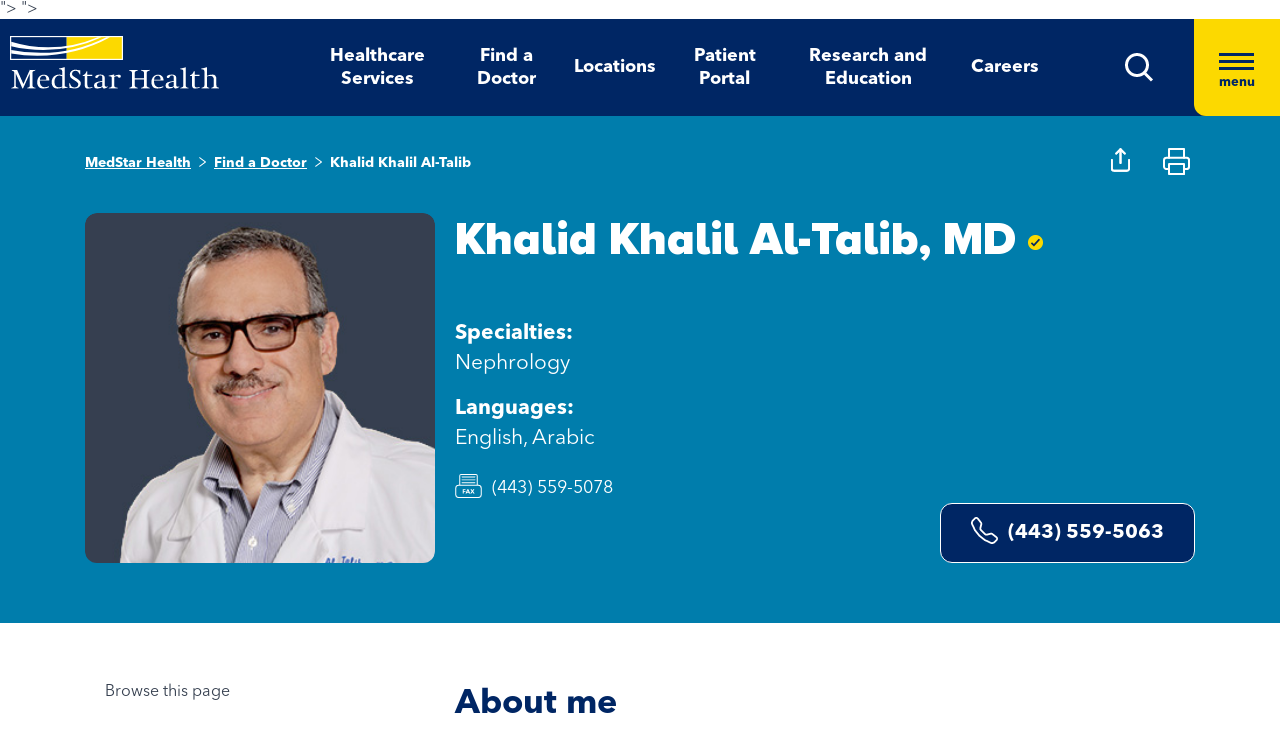

--- FILE ---
content_type: image/svg+xml
request_url: https://www.medstarhealth.org/-/media/themes/mho/medstar/mho-theme/images/Arrows/up-arrow-white.svg
body_size: 142
content:
<svg xmlns="http://www.w3.org/2000/svg" width="20.097" height="10.821" viewBox="0 0 20.097 10.821"><defs><style>.a{fill:none;stroke:#ffffff;stroke-linecap:round;stroke-linejoin:round;stroke-width:2px;}</style></defs><path class="a" d="M8.407,0,0,8.635l8.407,8.634" transform="translate(18.683 1) rotate(90)"/></svg>

--- FILE ---
content_type: image/svg+xml
request_url: https://www.medstarhealth.org/-/media/themes/mho/medstar/mho-theme/images/Icons/Icon-feather-phone.svg
body_size: 506
content:
<svg xmlns="http://www.w3.org/2000/svg" width="19.548" height="19.585" viewBox="0 0 19.548 19.585"><defs><style>.a{fill:none;stroke:#002664;stroke-linecap:round;stroke-linejoin:round;stroke-width:1.25px;}</style></defs><path class="a" d="M21.464,16.726v2.76a1.84,1.84,0,0,1-2.006,1.84A18.206,18.206,0,0,1,11.519,18.5,17.939,17.939,0,0,1,6,12.982,18.206,18.206,0,0,1,3.175,5.005,1.84,1.84,0,0,1,5.006,3h2.76a1.84,1.84,0,0,1,1.84,1.582,11.812,11.812,0,0,0,.644,2.585,1.84,1.84,0,0,1-.414,1.941L8.667,10.277a14.719,14.719,0,0,0,5.52,5.52l1.168-1.168a1.84,1.84,0,0,1,1.941-.414,11.812,11.812,0,0,0,2.585.644A1.84,1.84,0,0,1,21.464,16.726Z" transform="translate(-2.542 -2.375)"/></svg>

--- FILE ---
content_type: image/svg+xml
request_url: https://www.medstarhealth.org/-/media/themes/mho/medstar/mho-theme/images/Icons/blue-cross.svg
body_size: 388
content:
<svg xmlns="http://www.w3.org/2000/svg" width="36" height="36" viewBox="0 0 36 36"><defs><style>.a{fill:#fff;stroke:#707070;opacity:0;}.b,.d{fill:none;}.b{stroke:#002664;stroke-width:3px;}.c{stroke:none;}</style></defs><g transform="translate(-327 -17)"><g transform="translate(327 17)"><g class="a"><rect class="c" width="36" height="36"/><rect class="d" x="0.5" y="0.5" width="35" height="35"/></g><line class="b" x2="16.959" y2="16.139" transform="translate(9.501 10)"/><line class="b" y1="16.139" x2="16.959" transform="translate(9.501 10)"/></g></g></svg>

--- FILE ---
content_type: image/svg+xml
request_url: https://www.medstarhealth.org/-/media/Themes/MHO/Medstar/MHO-Theme/images/Icons/affiliated_doctor.svg
body_size: 793
content:
<svg xmlns="http://www.w3.org/2000/svg" xmlns:xlink="http://www.w3.org/1999/xlink" width="15" height="15" viewBox="0 0 15 15">
  <image id="Image_169" data-name="Image 169" width="15" height="15" xlink:href="[data-uri]"/>
</svg>


--- FILE ---
content_type: application/x-javascript
request_url: https://assets.adobedtm.com/b8ef345f1835/3e86cfaec371/5d73ac404ca0/RC272ef7dc79314493860ab584d0b46849-source.min.js
body_size: 432
content:
// For license information, see `https://assets.adobedtm.com/b8ef345f1835/3e86cfaec371/5d73ac404ca0/RC272ef7dc79314493860ab584d0b46849-source.js`.
_satellite.__registerScript('https://assets.adobedtm.com/b8ef345f1835/3e86cfaec371/5d73ac404ca0/RC272ef7dc79314493860ab584d0b46849-source.min.js', "var firstBranch=\"\"!=getBranch(1)?getBranch(1):\"home\";if(campaignObj={},window.location.href.indexOf(\"?\")>-1){for(utm of(utmList=window.location.href.split(\"?\")[1].split(\"&\")||[],utmSource=\"\",utmMedium=\"\",utmCampaign=\"\",utmSourceMedium=\"\",utmContent=\"\",utmTerm=\"\",utmList))utm.indexOf(\"utm_medium\")>-1?utmMedium=utm.split(\"=\")[1]:utm.indexOf(\"utm_source\")>-1?utmSource=utm.split(\"=\")[1]:utm.indexOf(\"utm_campaign\")>-1?utmCampaign=utm.split(\"=\")[1]:utm.indexOf(\"utm_content\")>-1?utmContent=utm.split(\"=\")[1]:utm.indexOf(\"utm_term\")>-1&&(utmTerm=utm.split(\"=\")[1]);\"\"!=utmSource&&\"\"!=utmMedium&&(utmSourceMedium=`${utmSource}/${utmMedium}`),\"\"!=utmSource&&(campaignObj.campaignSource=utmSource),\"\"!=utmMedium&&(campaignObj.campaignMedium=utmMedium),\"\"!=utmCampaign&&(campaignObj.campaignName=utmCampaign),\"\"!=utmSourceMedium&&(campaignObj.campaignSourceMedium=utmSourceMedium),\"\"!=utmContent&&(campaignObj.campaignContent=utmContent),\"\"!=utmTerm&&(campaignObj.campaignTerm=utmTerm)}var dataForDataPush={event:\"page_view\",pageName:setPageName(),pagePath:`${document.domain}${window.location.pathname}`,pageTitle:document.title,pageType:firstBranch,siteSection:`medstar | ${firstBranch}`,hostName:document.domain,shortPageName:getLastBranch()};campaignObj!={}&&(dataForDataPush.campaign=campaignObj),adobeDataLayer.push(dataForDataPush);");